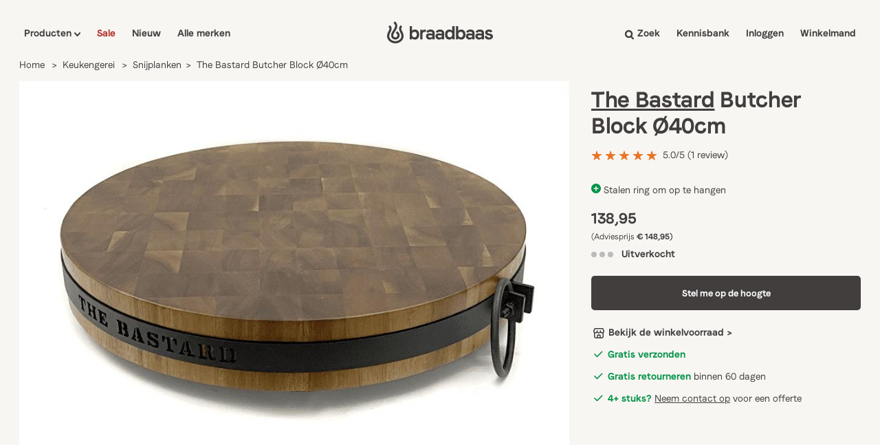

--- FILE ---
content_type: text/html; charset=utf-8
request_url: https://app.abconvert.io/api/shipping/config
body_size: -339
content:
{"country":"US","expirationTime":1768869296587,"customScript":null}

--- FILE ---
content_type: text/css
request_url: https://braadbaas.nl/cdn/shop/t/53/compiled_assets/styles.css?59070
body_size: -523
content:
.size-table{width:100%;table-layout:auto;border-collapse:collapse;text-align:center}.size-table th,.size-table td{padding:8px 10px;vertical-align:middle;text-align:center!important}.size-table tbody th{white-space:nowrap;width:1%;text-align:left!important}.size-table-wrapper{overflow-x:auto}.size-table-head .th-variant-title{padding:12px 3px}
/*# sourceMappingURL=/cdn/shop/t/53/compiled_assets/styles.css.map?59070= */


--- FILE ---
content_type: text/css
request_url: https://braadbaas.nl/cdn/shop/t/53/assets/component-swiper.css?v=149508278633933676761714461681
body_size: -418
content:
.swiper-container{width:100%;height:100%;overflow:hidden}.swiper-wrapper{overflow:visible}.swiper-button-next{background-image:url(next.svg);background-repeat:no-repeat;background-size:15px;background-position:36px 30px;background-color:#fff;padding:40px;border-radius:100%;border:1px solid #DDDDDD;box-sizing:border-box;box-shadow:0 0 12px #0000002e;transition-duration:.2s;transition-timing-function:ease-in-out}.swiper-button-next:focus{outline:0}.swiper-button-next:hover{box-shadow:0 0 20px #0000002e;background-color:#f0f0f0}.swiper-button-next:after{display:none}@media screen and (max-width: 475px){.swiper-button-next{margin-top:6px;background-size:10px;background-position:21px 17px;padding:24px}.swiper-button-prev{margin-top:6px!important;margin-left:5px!important;background-size:10px!important;background-position:18px 17px!important;padding:24px!important}}.swiper-button-prev{background-image:url(prev.svg);background-repeat:no-repeat;background-size:15px;background-position:32px 30px;background-color:#fff;left:0;padding:40px;margin-left:240px;border-radius:100%;border:1px solid #DDDDDD;box-sizing:border-box;box-shadow:0 0 12px #0000002e;transition-duration:.2s;transition-timing-function:ease-in-out}@media screen and (max-width: 992px){.swiper-button-prev{margin-left:-45px}}.swiper-button-prev:focus{outline:0}.swiper-button-prev:hover{box-shadow:0 0 20px #0000002e;background-color:#f0f0f0}.swiper-button-prev:after{display:none}.swiper-button-disabled{opacity:0%!important}
/*# sourceMappingURL=/cdn/shop/t/53/assets/component-swiper.css.map?v=149508278633933676761714461681 */


--- FILE ---
content_type: text/javascript
request_url: https://cdn.shopify.com/extensions/019bd63a-4eea-7c7e-a44b-c218df765428/v1.9.1/assets/shipping-script.js
body_size: 5168
content:
(()=>{"use strict";var __webpack_modules__={17:(e,t,n)=>{n.d(t,{h:()=>o});var r=n(111);const i="ABConvert";function o(e){const t={source:i,script:e};function n(n,r){const{step:o,message:s,data:a,error:c}=r,p={...t,level:n,step:o,message:s,timestamp:(new Date).toISOString()};void 0!==a&&(p.data=a);const l=function(e){if(e)return e instanceof Error?{message:e.message,stack:e.stack}:"object"==typeof e?e:{value:e}}(c);l&&(p.error=l);const g=function(e){return"error"===e?"error":"warn"===e?"warn":"debug"===e&&"function"==typeof console.debug?"debug":"log"}(n),d=`[${i}] [${e}] [${n.toUpperCase()}]${o?` [${o}]`:""} ${s}`;console[g](d,p)}return{info(e){n("info",e)},warn(e){n("warn",e)},error(e){n("error",e),window.Sentry&&e.error&&(0,r.N)(e.error,{script:t.script,step:e.step,data:e.data})},debug(e){n("debug",e)}}}},111:(e,t,n)=>{function r(){if(window.ABCONVERT_SENTRY_INITIALIZED)return;if(!window.ABCONVERT_SENTRY_DSN)return void console.warn("[ABConvert] ABCONVERT_SENTRY_DSN not configured");const e=document.createElement("script");e.src="https://cdn.jsdelivr.net/npm/@sentry/browser@8/build/bundle.min.js",e.async=!0,e.crossOrigin="anonymous",e.onload=()=>{window.Sentry.init({dsn:window.ABCONVERT_SENTRY_DSN,environment:window.ABCONVERT_ENVIRONMENT||"customer-store",tracesSampleRate:.1,replaysSessionSampleRate:0,replaysOnErrorSampleRate:0,beforeSend:e=>(e.tags=e.tags||{},e.tags.shop_domain=window.Shopify?.shop||"unknown",e.tags.script_version=window.ABCONVERT_SCRIPT_VERSION,e.request&&delete e.request.headers,e)}),window.ABCONVERT_SENTRY_INITIALIZED=!0},e.onerror=()=>{console.error("[ABConvert] Failed to load Sentry SDK from CDN")},document.head.appendChild(e)}function i(e){let t=arguments.length>1&&void 0!==arguments[1]?arguments[1]:{};window.Sentry?window.Sentry.captureException(e,{tags:{script:t.script||"unknown",step:t.step||"unknown"},extra:t.data||{}}):console.error("[ABConvert] Sentry not initialized, cannot report error:",e)}n.d(t,{N:()=>i,i:()=>r})},197:(e,t,n)=>{n.d(t,{$:()=>s,f:()=>o});const r=-1,i=e=>null!=e&&""!==e,o=(e,t,n)=>{let{operator:o,value:a,action:c,groupIndex:p=0}=t;switch(o){case"exists":return i(e)?s({action:c,groupIndex:p}):r;case"not exists":return i(e)?r:s({action:c,groupIndex:p});case"contain":return i(e)&&e.includes(a)?s({action:c,groupIndex:p}):r;case"not contain":return i(e)&&!e.includes(a)?s({action:c,groupIndex:p}):r;case"equal":return e===a?s({action:c,groupIndex:p}):r;case"not equal":return e!==a?s({action:c,groupIndex:p}):r;default:return r}},s=e=>{let{action:t,groupIndex:n=0}=e;switch(t){case"assign-test-group":return n;case"assign-random":return"random";default:return 0}}},533:(e,t,n)=>{n.d(t,{E:()=>r});const r="https://app.abconvert.io"},972:(e,t,n)=>{n.d(t,{N:()=>r});class r{constructor(){let e=arguments.length>0&&void 0!==arguments[0]?arguments[0]:()=>{};this.callback=e,this.observeCartChanges(),this.fetchCart().then((e=>{this.cart=e,this.addDiscountedPriceToCart()}))}async fetchCart(){return(await fetch("/cart.js")).json()}async addDiscountedPriceToCart(){const e=this.cart,t=e.items,n=[],r=(window?.Shopify?.routes?.root??"/")+"cart/change.js";for(let i=0;i<t.length;i++){const o=t[i],s=!(o.price===o.discounted_price||o.properties&&o.properties._discounted_price&&o.properties._discounted_price===o.discounted_price),a=o.properties&&void 0!==o.properties["_abconvert-item-price-presentment"],c=a&&o.properties["_abconvert-item-price-presentment"]!==o.price,p=!a||c;if(s||p){console.log("[LOG] Updating cart item properties (discounted price and/or presentment price)",o);const t={...o.properties||{}};s&&(t._discounted_price=o.discounted_price),p&&(t["_abconvert-item-price-presentment"]=o.price,t["_abconvert-presentment-currency"]=e.currency),n.push(fetch(r,{method:"POST",headers:{"Content-Type":"application/json"},body:JSON.stringify({line:i+1,properties:t,quantity:o.quantity})}))}}const i=await Promise.allSettled(n),o=i.filter((e=>"rejected"===e.status));o.length>0&&console.error("[ERROR] Failed to update some cart items:",o.map((e=>e.reason)));const s=i.filter((e=>"fulfilled"===e.status));s.length>0&&console.log(`[LOG] Updated ${s.length} cart items with discounted and presentment prices`),window.upcartRefreshCart&&window.upcartRefreshCart()}async emitCartChanges(){const e=await this.fetchCart();this.cart=e;const t=new CustomEvent("abconvert-cart-change",{detail:e,bubbles:!0});window.dispatchEvent(t)}isCartEqual(e,t){const n=e.items.length;if(n!==t.items.length)return!1;for(let r=0;r<n;r++){const n=e.items[r],i=t.items[r];if(!n?.properties?.["_abconvert-session"])return!1;if(n.properties["_abconvert-session"]!==i.properties["_abconvert-session"])return!1}return!0}async observeCartChanges(){new PerformanceObserver((e=>{e.getEntries().forEach((async e=>{const t=["xmlhttprequest","fetch"].includes(e.initiatorType),n=/\/cart\/change/.test(e.name),r=/\/cart\/add/.test(e.name);if(t){if(n){console.log("[ABConvert] Cart change detected");const e=await this.fetchCart();this.isCartEqual(this.cart,e)?console.log("[ABConvert] Cart has not changed, no action taken"):(console.log("[ABConvert] Cart has changed"),this.cart=e,await this.emitCartChanges(),this.callback&&this.callback())}r&&(console.log("[ABConvert] Add to cart"),await this.emitCartChanges(),await this.addDiscountedPriceToCart(),this.callback&&await this.callback())}}))})).observe({entryTypes:["resource"]})}}}},__webpack_module_cache__={};function __webpack_require__(e){var t=__webpack_module_cache__[e];if(void 0!==t)return t.exports;var n=__webpack_module_cache__[e]={exports:{}};return __webpack_modules__[e](n,n.exports,__webpack_require__),n.exports}__webpack_require__.d=(e,t)=>{for(var n in t)__webpack_require__.o(t,n)&&!__webpack_require__.o(e,n)&&Object.defineProperty(e,n,{enumerable:!0,get:t[n]})},__webpack_require__.o=(e,t)=>Object.prototype.hasOwnProperty.call(e,t);var __webpack_exports__={},_services_sentry_browser_js__WEBPACK_IMPORTED_MODULE_1__=__webpack_require__(111),_class_cart_watcher_js__WEBPACK_IMPORTED_MODULE_4__=__webpack_require__(972),_audience_filter_handler_js__WEBPACK_IMPORTED_MODULE_0__=__webpack_require__(197),_config_config_js__WEBPACK_IMPORTED_MODULE_3__=__webpack_require__(533),_helper_logger_js__WEBPACK_IMPORTED_MODULE_2__=__webpack_require__(17);let shopURL,shippingTestData,shippingBannerConfig,sessionId;(0,_services_sentry_browser_js__WEBPACK_IMPORTED_MODULE_1__.i)();const logger=(0,_helper_logger_js__WEBPACK_IMPORTED_MODULE_2__.h)("shipping-test"),SHIPPING_TYPE={FREE_SHIPPING_THRESHOLD:"FREE_SHIPPING_THRESHOLD",FLAT_RATE_SHIPPING:"FLAT_RATE_SHIPPING",ADVANCED_SHIPPING:"ADVANCED_SHIPPING"},cookieExpireTime=2592e6;function uuidV4(){return"xxxxxxxx-xxxx-4xxx-yxxx-xxxxxxxxxxxx".replace(/[xy]/g,(function(e){var t=16*Math.random()|0;return("x"==e?t:3&t|8).toString(16)}))}const fetchClient=async function(e,t){let n=arguments.length>2&&void 0!==arguments[2]?arguments[2]:null;const r={method:t,mode:"cors",headers:{"Content-Type":"application/json"}};n&&(r.body=JSON.stringify(n));let i=150,o=0;for(;o<3;)try{const t=await fetch(e,r);if(t.ok)return t.json();throw new Error(await t.json())}catch(e){if(i*=2,o+=1,o>=3)throw e;await new Promise((e=>setTimeout(e,i)))}throw new Error("API Error")},getPreviewNumber=()=>{const e=new URLSearchParams(location.search).get("preview");return e&&!isNaN(Number(e))?(window.sessionStorage.setItem("abconvert-preview-number",e),e):window.sessionStorage.getItem("abconvert-preview-number")},getPreviewCountry=()=>{const e=new URLSearchParams(window.location.search).get("country");return e?(window.sessionStorage.setItem("abconvert-preview-country",e),e):window.sessionStorage.getItem("abconvert-preview-country")},getVariant=()=>{const e=localStorage.getItem("abconvert-country"),t=getShippingTestData();return t?t.country!==e?null:t.variant:null},createInput=(e,t)=>{const n=document.createElement("input");return n.type="hidden",n.name=e,n.value=t,n},handleAddToCartSubmit=()=>{const e=document.querySelectorAll('form[action="/cart/add"]'),t=getPreviewNumber(),n=getVariant();let r=getCookie("abconvert-session");e.forEach((e=>{e.insertBefore(createInput("properties[_abconvert-session]",r),e.firstChild),t?e.insertBefore(createInput("properties[_abconvert-shipping-group]",parseInt(t)),e.firstChild):null!=n&&e.insertBefore(createInput("properties[_abconvert-shipping-variant]",n),e.firstChild)}))};async function changeLineItemProperty(){logger.info({step:"line-item-update",message:"Updating line item properties for shipping test"});const e=getPreviewNumber(),t=(window?.Shopify?.routes?.root??"/")+"cart/change.js",n={"Content-Type":"application/json"},r=await fetch((window?.Shopify?.routes?.root??"/")+"cart.js"),i=await r.json();if(logger.debug({step:"line-item-update",message:"Retrieved existing cart",data:{itemCount:i?.items?.length??0}}),!i?.items?.length)return;const o=i.items.length;for(let r=0;r<o;r++){let o=i?.items[r]?.properties??{};if(o["_abconvert-session"]===sessionId)continue;const s={line:r+1,properties:{...o,"_abconvert-session":sessionId,"_abconvert-item-price-presentment":i.items[r].price,"_abconvert-presentment-currency":i.currency},quantity:i?.items[r]?.quantity};if(e)s.properties["_abconvert-shipping-group"]=parseInt(e);else{const e=getVariant();s.properties["_abconvert-shipping-variant"]=e}fetch(t,{method:"POST",headers:n,body:JSON.stringify(s)}).then((e=>{e.ok?logger.info({step:"line-item-update",message:"Line item properties updated",data:{line:s.line}}):logger.warn({step:"line-item-update",message:"Failed to update line item properties",data:{line:s.line,status:e.status}}),window.upcartRefreshCart&&window.upcartRefreshCart()}))}}const getCookie=e=>{const t=document.cookie.split("; ").find((t=>t.startsWith(e+"=")));return t?.split("=")[1]||null},loadConfig=async()=>{try{setShopURL(),sessionId=await getOrCreateSessionId(),await fetchShippingConfig(sessionId)}catch(e){logger.error({step:"load-config",message:"Error loading shipping configuration",error:e})}},setShopURL=()=>{if(window.Shopify&&window.Shopify.shop)shopURL=window.Shopify.shop;else{const e=new URLSearchParams(window.location.search);if(shopURL=e.get("shop"),!shopURL)return void logger.error({step:"shop-url",message:"Shop parameter not found in query string"})}localStorage.setItem("shopURL",shopURL)},getOrCreateSessionId=async()=>{if(sessionId=getCookie("abconvert-session"),!sessionId){sessionId="undefined"!=typeof crypto?([1e7]+-1e3+-4e3+-8e3+-1e11).replace(/[018]/g,(e=>(e^crypto.getRandomValues(new Uint8Array(1))[0]&15>>e/4).toString(16))):uuidV4();const e=new Date(Date.now()+18e5).toUTCString();document.cookie=`abconvert-session=${sessionId}; expires=${e};path=/`,clearStoredData()}return sessionId},clearStoredData=()=>{sessionStorage.removeItem("abconvert-preview-number"),localStorage.removeItem("abconvert-shippingxp"),localStorage.removeItem("abconvert-shipvc"),localStorage.removeItem("abconvert-shipatc"),localStorage.removeItem("abconvert-shipping-banner"),localStorage.removeItem("abconvert-shipcheckout"),document.cookie="abconvert-has-view-shipping-banner=; expires=Thu, 01 Jan 1970 00:00:00 UTC; path=/;"},fetchShippingConfig=async sessionId=>{try{const preview=getPreviewNumber(),previewCountry=getPreviewCountry();if(preview){logger.info({step:"fetch-config",message:"Fetching shipping config for preview",data:{preview,previewCountry}});const{shipping,country,customScript=null,isFilteredByCookie=!1,cookieFilterList=[],cookieFilterNotMatchAction=null,testGroups=[]}=await fetchNewConfig(sessionId,preview,previewCountry);return void(shipping&&country?(await updateLocalStorage(shipping,country),customScript&&(logger.info({step:"custom-script",message:"Executing preview shipping custom script"}),eval(customScript)),await getFreeShippingBarConfig()):clearShippingData(country))}shippingTestData=getShippingTestData();const currentTimestamp=Math.floor(Date.now()/1e3);if(shouldFetchNewConfig(shippingTestData,currentTimestamp)){logger.info({step:"fetch-config",message:"Fetching shipping config"});const{shipping,country,customScript=null,isFilteredByCookie=!1,cookieFilterList=[],cookieFilterNotMatchAction=null,testGroups=[]}=await fetchNewConfig(sessionId);if(shipping&&country){if(isFilteredByCookie){let e;logger.debug({step:"cookie-filter",message:"Applying shipping cookie filter"}),e=-1;for(let t=0;t<cookieFilterList.length;t++){const n=cookieFilterList[t],r=n.key,i=getCookie(r);if(e=(0,_audience_filter_handler_js__WEBPACK_IMPORTED_MODULE_0__.f)(i,n,cookieFilterNotMatchAction),-1!=e)break}-1==e&&(e=(0,_audience_filter_handler_js__WEBPACK_IMPORTED_MODULE_0__.$)(cookieFilterNotMatchAction)),"random"!=e&&(logger.info({step:"shipping-variant",message:"Resolved shipping variant for audience filter",data:{groupIndex:e}}),shipping.variant=e,shipping.rate=void 0!==testGroups[e]?.rate?testGroups[e].rate:void 0,shipping.thresholdValue=testGroups[e]?.hasFreeShippingThreshold||testGroups[e]?.hasRateBelowThreshold?testGroups[e].threshold:void 0,shipping.type===SHIPPING_TYPE.ADVANCED_SHIPPING&&(shipping.advancedRates=testGroups[e]?.advancedRates||[]))}await updateLocalStorage(shipping,country),customScript&&(logger.info({step:"custom-script",message:"Executing shipping custom script"}),window.localStorage.setItem("abconvert-shipping-custom-script",customScript),eval(customScript)),await getFreeShippingBarConfig()}else clearShippingData(country)}window.localStorage.getItem("abconvert-shipping-custom-script")&&(logger.info({step:"custom-script",message:"Executing stored shipping custom script"}),eval(window.localStorage.getItem("abconvert-shipping-custom-script")))}catch(e){logger.error({step:"fetch-config",message:"Error fetching the shipping configuration",error:e})}},getShippingTestData=()=>{if(shippingTestData=localStorage.getItem("abconvert-shippingxp"),shippingTestData)try{let e=JSON.parse(shippingTestData);if(e.type===SHIPPING_TYPE.ADVANCED_SHIPPING){let t=null,n=null;for(let r of e.advancedRates)0==r.price&&(n?n>r.minimum&&(n=r.minimum):n=r.minimum),t?t>r.price&&(t=r.price):t=r.price;e.rate=t,e.thresholdValue=n}return e}catch(e){logger.error({step:"parse-config",message:"Error parsing shipping test data",error:e})}return null},shouldFetchNewConfig=(e,t)=>!e||e.expirationTime<t,fetchNewConfig=async function(e){let t=arguments.length>1&&void 0!==arguments[1]?arguments[1]:null,n=arguments.length>2&&void 0!==arguments[2]?arguments[2]:null;const r=localStorage.getItem("abconvert-seed");return await fetchClient(_config_config_js__WEBPACK_IMPORTED_MODULE_3__.E+"/api/shipping/config","POST",{seed:r,shop:shopURL,sessionId:e,previewCountry:n,preview:t})||{}},updateLocalStorage=async(e,t)=>{localStorage.setItem("abconvert-shippingxp",JSON.stringify(e)),localStorage.setItem("abconvert-country",t),e?.seed&&(localStorage.setItem("abconvert-seed",e.seed),changeLineItemProperty())},clearShippingData=e=>{localStorage.setItem("abconvert-shippingxp",""),localStorage.setItem("abconvert-country",e)},getFreeShippingBarConfig=async()=>{const e=await fetchClient(_config_config_js__WEBPACK_IMPORTED_MODULE_3__.E+"/api/public/shipping-banner?shop="+encodeURIComponent(shopURL),"GET");if(e&&!0===e.enable)return localStorage.setItem("abconvert-shipping-banner",JSON.stringify(e)),shippingBannerConfig=e,e;localStorage.removeItem("abconvert-shipping-banner")},createContainer=function(e,t,n){let r=arguments.length>3&&void 0!==arguments[3]?arguments[3]:10,i=arguments.length>4&&void 0!==arguments[4]?arguments[4]:14;const o=document.createElement("div");return o.classList.add("abconvert-free-shipping-bar"),o.style.backgroundColor=t,o.style.color=n,o.style.padding=`${r}px`,o.style.boxSizing="border-box",o.style.fontSize=`${i}px`,"top"===e?o.style.width="100%":(o.style.position="fixed",o.style.bottom="30px",o.style.left="50%",o.style.minWidth="250px",o.style.transform="translate(-50%, 50%)",o.style.borderRadius="5px",o.style.zIndex="999"),o.style.opacity="1",o.style.transition="opacity 0.5s ease-out",o},createWrapper=(e,t)=>{const n=document.createElement("div");n.style.display="flex",n.style.alignItems="center",n.style.width="100%",n.style.justifyContent="space-between",n.innerHTML=`<span class="abconvert-banner-text"> ${e}</span><button class="abconvert-close-button">&times;</button>`;const r=n.querySelector(".abconvert-close-button"),i=n.querySelector(".abconvert-banner-text");return styleCloseButton(r,t),styleBannerText(i),n},styleBannerText=e=>{e&&(e.style.flexGrow="1",e.style.textAlign="center",e.style.lineHeight="1.5em")},styleCloseButton=(e,t)=>{e&&(e.style.border="none",e.style.background="none",e.style.color="#fff",e.style.fontSize="20px",e.style.cursor="pointer","top"===t&&(e.style.position="absolute"),e.style.right="5px",e.addEventListener("click",(()=>{e.parentElement.parentElement.style.opacity="0",setTimeout((()=>{e.parentElement.parentElement.style.display="none"}),500),document.cookie="abconvert-has-view-shipping-banner=1; expires="+new Date(Date.now()+cookieExpireTime).toUTCString()+"; path=/"})),e.addEventListener("mouseover",(()=>{e.style.opacity="0.5"})),e.addEventListener("mouseout",(()=>{e.style.opacity="1"})))};function getCurrencySymbol(e){return new Intl.NumberFormat("en-US",{style:"currency",currency:e}).format(0).replace(/[\d.,\s]+/g,"")}const renderFreeShippingBar=async()=>{const e=new URLSearchParams(window.location.search);let t,n,r,i,o,s;if(e.get("isShippingBannerPreview"))t=e.get("backgroundColor")||"#333",n=e.get("textColor")||"#333",r=e.get("text")||"This is a floating bar",i=e.get("position")||"bottom",o=e.get("fontSize")||14,s=e.get("padding")||10;else{if(shippingTestData=getShippingTestData(),!shippingTestData)return;if("1"===getCookie("abconvert-has-view-shipping-banner"))return;if(shippingBannerConfig=JSON.parse(localStorage.getItem("abconvert-shipping-banner")),!shippingBannerConfig)return;t=shippingBannerConfig.bannerBackgroundColor,n=shippingBannerConfig.bannerTextColor,i=shippingBannerConfig.position,o=shippingBannerConfig.fontSize,s=shippingBannerConfig.padding;const{type:e,thresholdValue:a="",rate:c,currency:p}=shippingTestData,{rate:l,active:g}=window?.Shopify?.currency||{},d=getCurrencySymbol(g),u=window?.Shopify?.country;let h,_;if(p&&p==g?(_=c,h=a):(_=l&&c?c*l:0,h=l&&a?a*l:0),e===SHIPPING_TYPE.FREE_SHIPPING_THRESHOLD)r=0===a?shippingBannerConfig.bannerText.freeShipping:shippingBannerConfig.bannerText.freeShippingThreshold;else if(e===SHIPPING_TYPE.FLAT_RATE_SHIPPING)r=a?shippingBannerConfig.bannerText.freeShippingThreshold:shippingBannerConfig.bannerText.flatRateNoFreeShippingThreshold;else{if(e!==SHIPPING_TYPE.ADVANCED_SHIPPING)return;r=0===a?shippingBannerConfig.bannerText.freeShipping:a?shippingBannerConfig.bannerText.freeShippingThreshold:shippingBannerConfig.bannerText.flatRateNoFreeShippingThreshold}if(r.includes("{threshold}")){const e=(h/100).toFixed(2);r=r.replace("{threshold}",`${d}${e}`)}if(r.includes("{shipping_rate}")){const e=(_/100).toFixed(2);r=r.replace("{shipping_rate}",`${d}${e}`)}r.includes("{country}")&&(r=r.replace("{country}",u||"")),r.includes("{currency_code}")&&(r=r.replace("{currency_code}",g||""))}const a=createContainer(i,t,n,s,o),c=createWrapper(r,i);if(a.appendChild(c),"top"===i){const e=document.getElementById("abconvert-shipping"),t=document.getElementById("shopify-section-header"),n=document.getElementsByClassName("section-header")[0];e?e.prepend(a):t?t.prepend(a):n&&n.prepend(a)}else document.body.appendChild(a)};function formatShippingNumber(e){const t=e/100;return Number.isInteger(t)?t:t.toFixed(2)}const emitEvent=(e,t)=>{const n=new CustomEvent(e,{detail:t});document.dispatchEvent(n)},postInitEvent=()=>{emitEvent("abconvert:shipping:initialized",{shippingTestData})},initialize=async()=>{logger.info({step:"init",message:"Initializing shipping script"}),await Promise.all([setShopURL(),getOrCreateSessionId().then((e=>fetchShippingConfig(e))).then((()=>{const e=!!localStorage.getItem("abconvert-shippingxp");renderFreeShippingBar(),e&&(postInitEvent(),handleAddToCartSubmit(),changeLineItemProperty(),window.cartWatcher=new _class_cart_watcher_js__WEBPACK_IMPORTED_MODULE_4__.N(changeLineItemProperty))}))])};logger.info({step:"init",message:"Running ABConvert shipping script production: 5.0.6 - remove legacy currency conversion code"}),"loading"===document.readyState?document.addEventListener("DOMContentLoaded",initialize):initialize()})();

--- FILE ---
content_type: text/javascript; charset=utf-8
request_url: https://braadbaas.nl/products/butcherblok-o40cm.js
body_size: 402
content:
{"id":9384193884508,"title":"The Bastard Butcher Block Ø40cm","handle":"butcherblok-o40cm","description":"\u003cp\u003eDit robuuste en praktische \u003cstrong\u003eButcher Block\u003c\/strong\u003e van The Bastard is een onmisbare toevoeging aan jouw buitenkeuken! Dit hakblok is vervaardigd uit duurzaam acaciahout, een hardhoutsoort die niet alleen bijzonder sterk is, maar ook een prachtige tekening heeft. Met een diameter van 40 cm en een dikte van 6 cm biedt het ruim voldoende plaats om vlees op te snijden. De stalen ring rondom geeft het hakblok een stoere uitstraling en je hangt het blok zelfs op aan de ring.\u003c\/p\u003e\n\u003cp\u003e \u003c\/p\u003e\n\u003ch6\u003eSpecificaties van het Butcher Block\u003c\/h6\u003e\n\u003cp\u003eMateriaal: acaciahout\u003cbr\u003eDiameter: 40 cm\u003cbr\u003eHoogte: 6 cm\u003c\/p\u003e\n\u003c!----\u003e","published_at":"2024-05-31T10:22:14+02:00","created_at":"2024-05-31T10:22:14+02:00","vendor":"The Bastard","type":"Snijplanken","tags":["barbecue-pizza","Keukengerei","Snijplanken"],"price":13895,"price_min":13895,"price_max":13895,"available":false,"price_varies":false,"compare_at_price":14895,"compare_at_price_min":14895,"compare_at_price_max":14895,"compare_at_price_varies":false,"variants":[{"id":48796100198748,"title":"Default Title","option1":"Default Title","option2":null,"option3":null,"sku":"BAC111","requires_shipping":true,"taxable":true,"featured_image":null,"available":false,"name":"The Bastard Butcher Block Ø40cm","public_title":null,"options":["Default Title"],"price":13895,"weight":0,"compare_at_price":14895,"inventory_management":"shopify","barcode":"8720882106035","requires_selling_plan":false,"selling_plan_allocations":[]}],"images":["\/\/cdn.shopify.com\/s\/files\/1\/0581\/8898\/8586\/files\/butcher-block-the-bastard-1.webp?v=1726636976"],"featured_image":"\/\/cdn.shopify.com\/s\/files\/1\/0581\/8898\/8586\/files\/butcher-block-the-bastard-1.webp?v=1726636976","options":[{"name":"Title","position":1,"values":["Default Title"]}],"url":"\/products\/butcherblok-o40cm","media":[{"alt":"The Bastard Butcher Block Ø40cm","id":46802381275484,"position":1,"preview_image":{"aspect_ratio":1.333,"height":675,"width":900,"src":"https:\/\/cdn.shopify.com\/s\/files\/1\/0581\/8898\/8586\/files\/butcher-block-the-bastard-1.webp?v=1726636976"},"aspect_ratio":1.333,"height":675,"media_type":"image","src":"https:\/\/cdn.shopify.com\/s\/files\/1\/0581\/8898\/8586\/files\/butcher-block-the-bastard-1.webp?v=1726636976","width":900}],"requires_selling_plan":false,"selling_plan_groups":[]}

--- FILE ---
content_type: text/javascript
request_url: https://widgets.trustedshops.com/js/X2B5CFB81484DC02077B62C71BF5B3814.js
body_size: 1517
content:
((e,t)=>{const a={shopInfo:{tsId:"X2B5CFB81484DC02077B62C71BF5B3814",name:"Braadbaas",url:"braadbaas.nl",language:"nl",targetMarket:"NLD",ratingVariant:"WIDGET",eTrustedIds:{accountId:"acc-411aa172-2273-4718-97de-e573e3dee67e",channelId:"chl-b1da0210-6254-4637-b183-b41fc16ba83f"},buyerProtection:{certificateType:"CLASSIC",certificateState:"PRODUCTION",mainProtectionCurrency:"EUR",classicProtectionAmount:100,maxProtectionDuration:30,plusProtectionAmount:2e4,basicProtectionAmount:100,firstCertified:"2025-07-28 07:45:54"},reviewSystem:{rating:{averageRating:4.78,averageRatingCount:3089,overallRatingCount:6129,distribution:{oneStar:37,twoStars:24,threeStars:36,fourStars:397,fiveStars:2595}},reviews:[{buyerFirstName:"Janna",buyerlastName:"D.",average:5,buyerStatement:"Super mooie deal gevonden en snel en netjes verzonden :)",rawChangeDate:"2026-01-18T21:38:46.000Z",changeDate:"18-1-2026",transactionDate:"11-1-2026"},{buyerFirstName:"Joel",buyerlastName:"V.",average:5,buyerStatement:"Mooie pannen voor een nette prijs toen ik mijn eerste bestelling deed was 1 artikel niet voorradig kreeg netjes een mail of ik het in 2 leveringen wilde. Was niet nodig maar netjes dat het wordt aangeboden",rawChangeDate:"2026-01-18T21:35:31.000Z",changeDate:"18-1-2026",transactionDate:"11-1-2026"},{buyerFirstName:"Ingeborg",buyerlastName:"P.",average:5,buyerStatement:"Kwalitatief goede producten en goede communicatie over de levering en als het product niet aan standaarden voordoet een passende compensatie.",rawChangeDate:"2026-01-18T19:46:46.000Z",changeDate:"18-1-2026",transactionDate:"5-1-2026"}]},features:["MARS_REVIEWS","MARS_EVENTS","DISABLE_REVIEWREQUEST_SENDING","MARS_QUESTIONNAIRE","MARS_PUBLIC_QUESTIONNAIRE","SHOP_CONSUMER_MEMBERSHIP","GUARANTEE_RECOG_CLASSIC_INTEGRATION","PRODUCT_REVIEWS","REVIEWS_AUTO_COLLECTION"],consentManagementType:"OFF",urls:{profileUrl:"https://www.trstd.com/nl-nl/reviews/braadbaas-nl",profileUrlLegalSection:"https://www.trstd.com/nl-nl/reviews/braadbaas-nl#legal-info",reviewLegalUrl:"https://help.etrusted.com/hc/nl/articles/23970864566162"},contractStartDate:"2025-05-28 00:00:00",shopkeeper:{name:"Braadbaas B.V",street:"Zuidvliet 8",country:"NL",city:"Maassluis",zip:"3141AL"},displayVariant:"full",variant:"full",twoLetterCountryCode:"NL"},"process.env":{STAGE:"prod"},externalConfig:{trustbadgeScriptUrl:"https://widgets.trustedshops.com/assets/trustbadge.js",cdnDomain:"widgets.trustedshops.com"},elementIdSuffix:"-98e3dadd90eb493088abdc5597a70810",buildTimestamp:"2026-01-19T05:53:40.256Z",buildStage:"prod"},r=a=>{const{trustbadgeScriptUrl:r}=a.externalConfig;let n=t.querySelector(`script[src="${r}"]`);n&&t.body.removeChild(n),n=t.createElement("script"),n.src=r,n.charset="utf-8",n.setAttribute("data-type","trustbadge-business-logic"),n.onerror=()=>{throw new Error(`The Trustbadge script could not be loaded from ${r}. Have you maybe selected an invalid TSID?`)},n.onload=()=>{e.trustbadge?.load(a)},t.body.appendChild(n)};"complete"===t.readyState?r(a):e.addEventListener("load",(()=>{r(a)}))})(window,document);

--- FILE ---
content_type: image/svg+xml
request_url: https://braadbaas.nl/cdn/shop/t/53/assets/prev.svg
body_size: -729
content:
<svg width="15" height="23" viewBox="0 0 15 23" fill="none" xmlns="http://www.w3.org/2000/svg">
<path d="M12.1643 -2.47908e-07L1.00536e-06 11.5L12.1643 23L15 20.3154L5.67536 11.5L15 2.68456L12.1643 -2.47908e-07Z" fill="#423E3E"/>
</svg>
